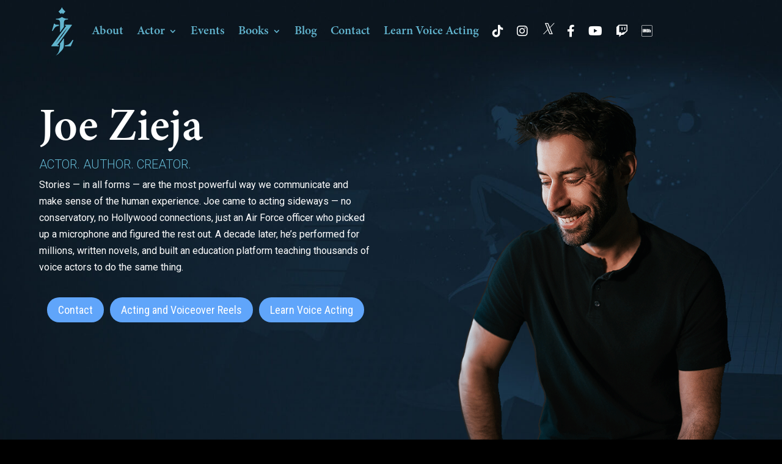

--- FILE ---
content_type: text/css
request_url: https://joezieja.com/wp-content/themes/child%20theme/style.css?ver=4.27.5
body_size: -268
content:
/*
 Theme Name:     Joe Zieja Child Theme
 Theme URI:      https://www.elegantthemes.com/gallery/divi/
 Description:    Joe Zieja Child Theme
 Author:         Biondo Studio LLC
 Author URI:     https://biondostudio.com/
 Template:       Divi
 Version:        1.0.0
*/
 
 
/* =Theme customization starts here
------------------------------------------------------- */

--- FILE ---
content_type: text/css
request_url: https://joezieja.com/wp-content/et-cache/10/et-core-unified-10.min.css?ver=1768518271
body_size: 877
content:
@media only screen and (min-width:768px) and (max-width:980px){.link-row .et_pb_column{width:50%!important}}@media only screen and (min-width:981px) and (max-width:1100px){.et_pb_menu_0_tb_header.et_pb_menu ul li a{font-size:16px!important}}@media only screen and (max-width:980px){.et_pb_menu_0_tb_header .et_pb_menu_inner_container>.et_pb_menu__logo-wrap .et_pb_menu__logo img,.et_pb_menu_0_tb_header .et_pb_menu__logo-slot .et_pb_menu__logo-wrap img{margin-left:30px!important;margin-top:10px!important}}@media (max-width:980px){li.social-icon a{width:11%;float:left;margin-right:3%;margin-top:30px}}span.fn,span.fn a{color:#fff}.name-text h2{font-family:'Minion Pro'!important;font-size:75px!important}.title-text h2{font-family:'Minion Pro'!important;font-size:25px!important}.et_pb_menu li ul{font-size:16px!important}.nav li ul{width:300px!important}.et-menu li li a{width:260px!important}.btn-inline .et_pb_button_module_wrapper{display:inline-block;margin:0 5px}.btn-inline{text-align:center!important}.full-width-btn{width:100%;text-align:center}.et_mobile_menu li a{text-align:center}.et_pb_menu .et_mobile_menu{margin-top:-100px;padding-top:100px;z-index:-10}.et_pb_section{Background-color:transparent}#main-content{Background-color:transparent}#main-footer{display:none}@media (max-width:980px){.pa-open-mobile-menu .et_pb_menu__menu{display:flex!important}.pa-open-mobile-menu .et_mobile_nav_menu{display:none!important}}@media only screen and (max-width:980px){.three-columns .et_pb_column{width:33%!important}}@media only screen and (max-width:479px){.three-columns .et_pb_column{width:100%!important}}.social-icon{color:#ffffff!important}.col2{align-items:flex-end}@media only screen and (max-width:479px){.two-columns .et_pb_column{width:50%!important}}#et_mobile_nav_menu .mobile_nav.opened .mobile_menu_bar::before,.et_pb_module.et_pb_menu .et_mobile_nav_menu .mobile_nav.opened .mobile_menu_bar::before{content:'\4d'}ul.et_mobile_menu li.menu-item-has-children .mobile-toggle,ul.et_mobile_menu li.page_item_has_children .mobile-toggle,.et-db #et-boc .et-l ul.et_mobile_menu li.menu-item-has-children .mobile-toggle,.et-db #et-boc .et-l ul.et_mobile_menu li.page_item_has_children .mobile-toggle{width:44px;height:100%;padding:0px!important;max-height:44px;border:none;position:absolute;right:0px;top:0px;z-index:999;background-color:transparent}ul.et_mobile_menu>li.menu-item-has-children,ul.et_mobile_menu>li.page_item_has_children,ul.et_mobile_menu>li.menu-item-has-children .sub-menu li.menu-item-has-children,.et-db #et-boc .et-l ul.et_mobile_menu>li.menu-item-has-children,.et-db #et-boc .et-l ul.et_mobile_menu>li.page_item_has_children,.et-db #et-boc .et-l ul.et_mobile_menu>li.menu-item-has-children .sub-menu li.menu-item-has-children{position:relative}.et_mobile_menu .menu-item-has-children>a,.et-db #et-boc .et-l .et_mobile_menu .menu-item-has-children>a{background-color:transparent}ul.et_mobile_menu .menu-item-has-children .sub-menu,#main-header ul.et_mobile_menu .menu-item-has-children .sub-menu,.et-db #et-boc .et-l ul.et_mobile_menu .menu-item-has-children .sub-menu,.et-db #main-header ul.et_mobile_menu .menu-item-has-children .sub-menu{display:none!important;visibility:hidden!important}ul.et_mobile_menu .menu-item-has-children .sub-menu.visible,#main-header ul.et_mobile_menu .menu-item-has-children .sub-menu.visible,.et-db #et-boc .et-l ul.et_mobile_menu .menu-item-has-children .sub-menu.visible,.et-db #main-header ul.et_mobile_menu .menu-item-has-children .sub-menu.visible{display:block!important;visibility:visible!important}ul.et_mobile_menu li.menu-item-has-children .mobile-toggle,.et-db #et-boc .et-l ul.et_mobile_menu li.menu-item-has-children .mobile-toggle{text-align:center;opacity:1}ul.et_mobile_menu li.menu-item-has-children .mobile-toggle::after,.et-db #et-boc .et-l ul.et_mobile_menu li.menu-item-has-children .mobile-toggle::after{top:10px;position:relative;font-family:"ETModules";content:'\33';color:#62B4CE;background:#000000;border-radius:50%;padding:3px}ul.et_mobile_menu li.menu-item-has-children.dt-open>.mobile-toggle::after,.et-db #et-boc .et-l ul.et_mobile_menu li.menu-item-has-children.dt-open>.mobile-toggle::after{content:'\32'}.et_pb_menu_0.et_pb_menu .et_mobile_menu:after{position:absolute;right:5%;margin-left:-20px;top:-14px;width:0;height:0;content:'';border-left:20px solid transparent;border-right:20px solid transparent;border-bottom:20px solid #ffffff}.mobile_menu_bar{position:relative;display:block;bottom:10px;line-height:0}.et_pb_menu_0.et_pb_menu .et_mobile_menu,.et_pb_menu_0.et_pb_menu .et_mobile_menu ul{background-color:#ffffff!important;border-radius:10px}.et_mobile_menu li li{padding-left:0!important}.et_mobile_menu .menu-item-has-children>a{font-weight:300}.tribe-events .tribe-events-calendar-list__event-title-link{color:#62B4CE!important}.single-tribe_events .tribe-events-single .tribe-events-event-meta{background-color:initial;color:#ffffff}.tribe-events-back a,.tribe-events-back a:visited{color:#62B4CE}.tribe-events-single-event-title{color:#62B4CE;font-family:"Georgia",serif;font-size:24px!important}.tribe-events .tribe-events-calendar-list__event-title-link{color:#62B4CE;font-family:"Georgia",serif;font-size:24px!important}.tribe-common .tribe-common-h5,.tribe-common .tribe-common-h6{color:#60A5FA}.tribe-events .tribe-events-calendar-list__event-date-tag-weekday{color:#60A5FA}.tribe-events .tribe-events-calendar-list__event-datetime{color:#60A5FA}.tribe-common .tribe-common-b2{color:#ffffff}.tribe-common .tribe-common-h7,.tribe-common .tribe-common-h8{color:#ffffff}.tribe-events button.tribe-events-c-top-bar__datepicker-button:focus,.tribe-events button.tribe-events-c-top-bar__datepicker-button:hover{color:#ffffff}.tribe-events button.tribe-events-c-top-bar__datepicker-button{color:#ffffff;font-family:"Georgia",serif;font-size:24px!important}#ect-minimal-list-wrp .style-3 .ect-minimal-list-time{color:#60A5FA!important}.tribe-events-single .tribe-events-sub-nav .tribe-events-nav-next a,.tribe-events-single .tribe-events-sub-nav .tribe-events-nav-previous a{color:#60A5FA}.tribe-events-meta-group .tribe-events-single-section-title{color:#62B4CE}.et_pb_slides .et_pb_slider_container_inner{vertical-align:top}.et_pb_section_first .et_pb_slide{padding-top:0!important}.et_pb_slide_description{padding-top:20px!important}

--- FILE ---
content_type: text/css
request_url: https://joezieja.com/wp-content/et-cache/10/et-core-unified-tb-417-tb-1731-deferred-10.min.css?ver=1768518271
body_size: 2176
content:
@font-face{font-family:"minion pro";font-display:swap;src:url("https://joezieja.com/wp-content/uploads/et-fonts/MinionPro-Semibold.otf") format("opentype")}.et_pb_stickydiv.et_pb_section.et_pb_section_0_tb_header,.et_pb_stickydiv.et_pb_section.et_pb_section_1_tb_header{background-image:initial!important}.et_pb_section_0_tb_header.et_pb_section{padding-top:0px;padding-bottom:0px;margin-top:0px;margin-bottom:0px}div.et_pb_section.et_pb_section_0_tb_header,div.et_pb_section.et_pb_section_1_tb_header{transition:background-color 300ms ease 0ms,background-image 300ms ease 0ms}.et_pb_section_1_tb_header{margin-top:0px;margin-bottom:0px}.et_pb_section_1_tb_header.et_pb_section{padding-top:0px;padding-bottom:0px}.et_pb_sticky.et_pb_section_1_tb_header.et_pb_section{background-color:#000000!important}.et_pb_row_0_tb_header{background-color:RGBA(255,255,255,0);z-index:20!important;position:relative}.et_pb_row_0_tb_header.et_pb_row{padding-top:5px!important;padding-bottom:5px!important;margin-top:5px!important;margin-bottom:5px!important;padding-top:5px;padding-bottom:5px}.et_pb_sticky .et_pb_row_0_tb_header{z-index:20!important}.et_pb_menu_0_tb_header.et_pb_menu ul li a{font-family:'minion pro',Helvetica,Arial,Lucida,sans-serif;font-size:20px;color:#62B4CE!important}.et_pb_menu_0_tb_header.et_pb_menu{background-color:RGBA(255,255,255,0)}.et_pb_menu_0_tb_header{padding-left:20px}.et_pb_menu_0_tb_header.et_pb_menu ul li.current-menu-item a,.et_pb_menu_0_tb_header.et_pb_menu .nav li ul.sub-menu a,.et_pb_menu_0_tb_header.et_pb_menu .nav li ul.sub-menu li.current-menu-item a,.et_pb_menu_0_tb_header.et_pb_menu .et_mobile_menu a{color:#62B4CE!important}.et_pb_menu_0_tb_header.et_pb_menu .nav li ul{background-color:#000000!important;border-color:RGBA(255,255,255,0)}.et_pb_menu_0_tb_header.et_pb_menu .et_mobile_menu{border-color:RGBA(255,255,255,0)}.et_pb_menu_0_tb_header.et_pb_menu .et_mobile_menu,.et_pb_menu_0_tb_header.et_pb_menu .et_mobile_menu ul{background-color:#000000!important}.et_pb_menu_0_tb_header .et_pb_menu_inner_container>.et_pb_menu__logo-wrap,.et_pb_menu_0_tb_header .et_pb_menu__logo-slot{width:auto;max-width:100%}.et_pb_menu_0_tb_header .et_pb_menu_inner_container>.et_pb_menu__logo-wrap .et_pb_menu__logo img,.et_pb_menu_0_tb_header .et_pb_menu__logo-slot .et_pb_menu__logo-wrap img{height:auto;max-height:none}.et_pb_menu_0_tb_header .mobile_nav .mobile_menu_bar:before,.et_pb_menu_0_tb_header .et_pb_menu__icon.et_pb_menu__search-button,.et_pb_menu_0_tb_header .et_pb_menu__icon.et_pb_menu__close-search-button,.et_pb_menu_0_tb_header .et_pb_menu__icon.et_pb_menu__cart-button{color:#FFFFFF}@media only screen and (min-width:981px){.et_pb_row_0_tb_header,body #page-container .et-db #et-boc .et-l .et_pb_row_0_tb_header.et_pb_row,body.et_pb_pagebuilder_layout.single #page-container #et-boc .et-l .et_pb_row_0_tb_header.et_pb_row,body.et_pb_pagebuilder_layout.single.et_full_width_page #page-container #et-boc .et-l .et_pb_row_0_tb_header.et_pb_row{width:90%}}@media only screen and (max-width:980px){.et_pb_row_0_tb_header,body #page-container .et-db #et-boc .et-l .et_pb_row_0_tb_header.et_pb_row,body.et_pb_pagebuilder_layout.single #page-container #et-boc .et-l .et_pb_row_0_tb_header.et_pb_row,body.et_pb_pagebuilder_layout.single.et_full_width_page #page-container #et-boc .et-l .et_pb_row_0_tb_header.et_pb_row{width:100%}.et_pb_menu_0_tb_header{padding-bottom:0px;padding-left:0px;margin-bottom:0px!important}}@font-face{font-family:"minion pro";font-display:swap;src:url("https://joezieja.com/wp-content/uploads/et-fonts/MinionPro-Semibold.otf") format("opentype")}div.et_pb_section.et_pb_section_0_tb_footer,div.et_pb_section.et_pb_section_1_tb_footer{background-image:linear-gradient(180deg,#182636 0%,rgba(24,38,54,0.9) 99%)!important}.et_pb_section_0_tb_footer,.et_pb_section_1_tb_footer{border-top-width:2px;border-bottom-width:2px;border-top-color:#60A5FA;border-bottom-color:#60A5FA}.et_pb_section_0_tb_footer.et_pb_section{padding-top:0px;margin-top:0px}.et_pb_section_1_tb_footer.et_pb_section{padding-top:0px;margin-top:0px;background-color:#878787!important}.et_pb_row_0_tb_footer,body #page-container .et-db #et-boc .et-l .et_pb_row_0_tb_footer.et_pb_row,body.et_pb_pagebuilder_layout.single #page-container #et-boc .et-l .et_pb_row_0_tb_footer.et_pb_row,body.et_pb_pagebuilder_layout.single.et_full_width_page #page-container #et-boc .et-l .et_pb_row_0_tb_footer.et_pb_row{width:90%}.et_pb_text_0_tb_footer h1,.et_pb_text_4_tb_footer h1{color:#FFFFFF!important}.et_pb_text_0_tb_footer h2{font-size:32px;color:#FFFFFF!important;text-align:left}.et_pb_text_0_tb_footer h3,.et_pb_text_4_tb_footer h3{font-size:28px;color:#FFFFFF!important;text-align:center}.et_pb_text_0_tb_footer{padding-bottom:0px!important;margin-bottom:0px!important}.et_pb_divider_0_tb_footer{padding-bottom:0px;margin-top:10px!important;margin-bottom:0px!important;width:50px}.et_pb_divider_0_tb_footer:before{border-top-color:#FFFFFF;border-top-width:5px;width:auto;top:0px;right:0px;left:0px}.et_pb_text_1_tb_footer.et_pb_text{color:#62B4CE!important}.et_pb_text_1_tb_footer{font-size:20px}.et_pb_text_1_tb_footer h2,.et_pb_text_2_tb_footer h2,.et_pb_text_3_tb_footer h2,.et_pb_text_5_tb_footer h2,.et_pb_text_7_tb_footer h2{font-size:32px}.et_pb_text_2_tb_footer,.et_pb_text_5_tb_footer{padding-top:0px!important;padding-bottom:0px!important;margin-top:0px!important;margin-bottom:0px!important}.et_pb_image_0_tb_footer{padding-top:0px;padding-bottom:0px;margin-top:0px!important;margin-bottom:10px!important;text-align:left;margin-left:0}.et_pb_text_4_tb_footer h2{font-size:32px;color:#62B4CE!important;text-align:left}.et_pb_text_4_tb_footer{padding-bottom:0px!important;margin-bottom:20px!important}.et_pb_menu_0_tb_footer.et_pb_menu ul li a{font-size:20px;color:#FFFFFF!important}.et_pb_menu_0_tb_footer{padding-bottom:0px;margin-bottom:20px!important}.et_pb_menu_0_tb_footer.et_pb_menu .nav li ul,.et_pb_menu_0_tb_footer.et_pb_menu .et_mobile_menu,.et_pb_menu_0_tb_footer.et_pb_menu .et_mobile_menu ul{background-color:#ffffff!important}.et_pb_menu_0_tb_footer .et_pb_menu_inner_container>.et_pb_menu__logo-wrap,.et_pb_menu_0_tb_footer .et_pb_menu__logo-slot{width:auto;max-width:100%}.et_pb_menu_0_tb_footer .et_pb_menu_inner_container>.et_pb_menu__logo-wrap .et_pb_menu__logo img,.et_pb_menu_0_tb_footer .et_pb_menu__logo-slot .et_pb_menu__logo-wrap img{height:auto;max-height:none}.et_pb_menu_0_tb_footer .mobile_nav .mobile_menu_bar:before,.et_pb_menu_0_tb_footer .et_pb_menu__icon.et_pb_menu__search-button,.et_pb_menu_0_tb_footer .et_pb_menu__icon.et_pb_menu__close-search-button,.et_pb_menu_0_tb_footer .et_pb_menu__icon.et_pb_menu__cart-button{color:#7EBEC5}.et_pb_button_0_tb_footer,.et_pb_button_0_tb_footer:after{transition:all 300ms ease 0ms}.et_pb_text_6_tb_footer.et_pb_text{color:#60A5FA!important}.et_pb_text_6_tb_footer{text-transform:uppercase;font-size:18px}.et_pb_text_6_tb_footer h2{font-size:30px}.et_pb_text_7_tb_footer{font-size:14px;padding-top:30px!important}.et_pb_column_1_tb_footer{background-color:#000000;border-radius:20px 20px 20px 20px;overflow:hidden;padding-top:50px;padding-right:50px;padding-bottom:50px;padding-left:50px}@media only screen and (max-width:980px){.et_pb_section_0_tb_footer,.et_pb_section_1_tb_footer{border-top-width:2px;border-bottom-width:2px;border-top-color:#60A5FA;border-bottom-color:#60A5FA}.et_pb_image_0_tb_footer .et_pb_image_wrap img{width:auto}}@media only screen and (max-width:767px){.et_pb_section_0_tb_footer,.et_pb_section_1_tb_footer{border-top-width:2px;border-bottom-width:2px;border-top-color:#60A5FA;border-bottom-color:#60A5FA}.et_pb_image_0_tb_footer .et_pb_image_wrap img{width:auto}}@font-face{font-family:"minion pro";font-display:swap;src:url("https://joezieja.com/wp-content/uploads/et-fonts/MinionPro-Semibold.otf") format("opentype")}div.et_pb_section.et_pb_section_0{background-position:right 0% bottom 0px;background-image:url(https://joezieja.com/wp-content/uploads/2025/08/landing-BG2-scaled.jpg)!important}.et_pb_section_0,.et_pb_section_3{border-bottom-width:2px;border-bottom-color:#60A5FA}.et_pb_section_0.et_pb_section{padding-bottom:0px;margin-top:-140px;margin-bottom:0px;background-color:RGBA(255,255,255,0)!important}.et_pb_row_0.et_pb_row{padding-top:50px!important;padding-bottom:0px!important;margin-top:50px!important;margin-bottom:0px!important;padding-top:50px;padding-bottom:0px}.et_pb_row_0,body #page-container .et-db #et-boc .et-l .et_pb_row_0.et_pb_row,body.et_pb_pagebuilder_layout.single #page-container #et-boc .et-l .et_pb_row_0.et_pb_row,body.et_pb_pagebuilder_layout.single.et_full_width_page #page-container #et-boc .et-l .et_pb_row_0.et_pb_row,.et_pb_row_1,body #page-container .et-db #et-boc .et-l .et_pb_row_1.et_pb_row,body.et_pb_pagebuilder_layout.single #page-container #et-boc .et-l .et_pb_row_1.et_pb_row,body.et_pb_pagebuilder_layout.single.et_full_width_page #page-container #et-boc .et-l .et_pb_row_1.et_pb_row,.et_pb_row_2,body #page-container .et-db #et-boc .et-l .et_pb_row_2.et_pb_row,body.et_pb_pagebuilder_layout.single #page-container #et-boc .et-l .et_pb_row_2.et_pb_row,body.et_pb_pagebuilder_layout.single.et_full_width_page #page-container #et-boc .et-l .et_pb_row_2.et_pb_row,.et_pb_row_3,body #page-container .et-db #et-boc .et-l .et_pb_row_3.et_pb_row,body.et_pb_pagebuilder_layout.single #page-container #et-boc .et-l .et_pb_row_3.et_pb_row,body.et_pb_pagebuilder_layout.single.et_full_width_page #page-container #et-boc .et-l .et_pb_row_3.et_pb_row,.et_pb_row_4,body #page-container .et-db #et-boc .et-l .et_pb_row_4.et_pb_row,body.et_pb_pagebuilder_layout.single #page-container #et-boc .et-l .et_pb_row_4.et_pb_row,body.et_pb_pagebuilder_layout.single.et_full_width_page #page-container #et-boc .et-l .et_pb_row_4.et_pb_row,.et_pb_row_5,body #page-container .et-db #et-boc .et-l .et_pb_row_5.et_pb_row,body.et_pb_pagebuilder_layout.single #page-container #et-boc .et-l .et_pb_row_5.et_pb_row,body.et_pb_pagebuilder_layout.single.et_full_width_page #page-container #et-boc .et-l .et_pb_row_5.et_pb_row,.et_pb_row_6,body #page-container .et-db #et-boc .et-l .et_pb_row_6.et_pb_row,body.et_pb_pagebuilder_layout.single #page-container #et-boc .et-l .et_pb_row_6.et_pb_row,body.et_pb_pagebuilder_layout.single.et_full_width_page #page-container #et-boc .et-l .et_pb_row_6.et_pb_row,.et_pb_row_7,body #page-container .et-db #et-boc .et-l .et_pb_row_7.et_pb_row,body.et_pb_pagebuilder_layout.single #page-container #et-boc .et-l .et_pb_row_7.et_pb_row,body.et_pb_pagebuilder_layout.single.et_full_width_page #page-container #et-boc .et-l .et_pb_row_7.et_pb_row{width:90%}.et_pb_text_0 h2{font-size:75px;color:#FFFFFF!important}.et_pb_text_0,.et_pb_text_1,.et_pb_text_3,.et_pb_text_6,.et_pb_text_8,.et_pb_text_14{padding-bottom:0px!important;margin-bottom:0px!important}.et_pb_text_1 h1{font-family:'Roboto',Helvetica,Arial,Lucida,sans-serif;font-weight:300;font-size:20px}.et_pb_text_1 h2{font-size:32px;color:#FFFFFF!important}.et_pb_text_2 h2,.et_pb_text_5 h2,.et_pb_text_7 h2,.et_pb_text_9 h2,.et_pb_text_10 h2,.et_pb_text_15 h2{font-size:32px}.et_pb_button_0_wrapper,.et_pb_button_1_wrapper,.et_pb_button_2_wrapper,.et_pb_button_4_wrapper{margin-top:5px!important;margin-bottom:5px!important}body #page-container .et_pb_section .et_pb_button_0,body #page-container .et_pb_section .et_pb_button_1,body #page-container .et_pb_section .et_pb_button_2,body #page-container .et_pb_section .et_pb_button_4{color:#FFFFFF!important;border-radius:25px}.et_pb_button_0,.et_pb_button_0:after,.et_pb_button_1,.et_pb_button_1:after,.et_pb_button_2,.et_pb_button_2:after,.et_pb_button_3,.et_pb_button_3:after,.et_pb_button_4,.et_pb_button_4:after{transition:all 300ms ease 0ms}.et_pb_column_1{display:flex;flex-direction:column;justify-content:flex-end}.et_pb_image_0{padding-top:0px;padding-bottom:0px;margin-top:0px!important;margin-bottom:0px!important;text-align:left;margin-left:0}div.et_pb_section.et_pb_section_1{background-image:linear-gradient(180deg,#182636 21%,#000000 100%)!important}div.et_pb_section.et_pb_section_1>.et_pb_background_pattern{background-image:url([data-uri])}.et_pb_section_1.et_pb_section{padding-top:0px}.et_pb_text_3 h2{font-size:32px;text-align:center}.et_pb_divider_0,.et_pb_divider_1,.et_pb_divider_2,.et_pb_divider_3{padding-bottom:0px;margin-top:10px!important;margin-bottom:0px!important;width:50px}.et_pb_divider_0:before,.et_pb_divider_1:before,.et_pb_divider_2:before,.et_pb_divider_3:before{border-top-color:#FFFFFF;border-top-width:5px;width:auto;top:0px;right:0px;left:0px}.et_pb_code_2{border-radius:17px 17px 17px 17px;overflow:hidden;border-width:2px;border-color:#60A5FA;padding-top:30px;padding-right:30px;padding-bottom:30px;padding-left:30px}.et_pb_text_4.et_pb_text{color:#60A5FA!important}.et_pb_text_4.et_pb_text:hover,.et_pb_text_4.et_pb_text a:hover,.et_pb_text_14 h1,.et_pb_blog_0 .et_pb_post,.et_pb_blog_0 .et_pb_post .post-content *{color:#FFFFFF!important}.et_pb_text_4.et_pb_text a,.et_pb_text_7.et_pb_text,.et_pb_text_9.et_pb_text,.et_pb_text_15.et_pb_text,.et_pb_blog_0 .pagination a{color:#62B4CE!important}.et_pb_text_4.et_pb_text,.et_pb_text_4.et_pb_text a{transition:color 300ms ease 0ms}.et_pb_video_0 .et_pb_video_overlay_hover:hover{background-color:rgba(0,0,0,.6)}div.et_pb_section.et_pb_section_2{background-size:initial;background-repeat:repeat;background-image:linear-gradient(180deg,rgba(24,38,54,0.63) 0%,rgba(0,0,0,0.55) 91%),url(https://joezieja.com/wp-content/uploads/2025/09/grid-background-1.png)!important}.et_pb_section_2{border-top-width:2px;border-bottom-width:2px;border-top-color:#60A5FA;border-bottom-color:#60A5FA}.et_pb_row_3.et_pb_row{padding-top:0px!important;margin-top:0px!important;padding-top:0px}.et_pb_text_6 h2,.et_pb_text_8 h2,.et_pb_text_14 h2{font-size:32px;color:#FFFFFF!important;text-align:left}.et_pb_text_7,.et_pb_text_15{font-size:20px}div.et_pb_section.et_pb_section_3,div.et_pb_section.et_pb_section_4{background-image:initial!important}.et_pb_text_9{font-size:20px;padding-bottom:0px!important;margin-bottom:20px!important}.et_pb_text_10 h3{font-family:'Roboto',Helvetica,Arial,Lucida,sans-serif;font-weight:300;color:#60A5FA!important}.et_pb_text_11,.et_pb_text_12,.et_pb_text_13{font-size:14px;padding-bottom:20px!important}.et_pb_image_1,.et_pb_image_2,.et_pb_image_3{padding-right:5px;padding-left:5px;text-align:center}.et_pb_section_4.et_pb_section{padding-top:0px;background-color:RGBA(255,255,255,0)!important}.et_pb_text_14 h3{font-size:28px;color:#FFFFFF!important;text-align:center}.et_pb_blog_0 .et_pb_post .entry-title,.et_pb_blog_0 .not-found-title{font-size:22px!important}.et_pb_blog_0 .et_pb_post p,.et_pb_blog_0 .et_pb_post .post-content,.et_pb_blog_0.et_pb_bg_layout_light .et_pb_post .post-content p,.et_pb_blog_0.et_pb_bg_layout_dark .et_pb_post .post-content p{line-height:1.2em}.et_pb_blog_0 .et_pb_post .post-meta,.et_pb_blog_0 .et_pb_post .post-meta a,#left-area .et_pb_blog_0 .et_pb_post .post-meta,#left-area .et_pb_blog_0 .et_pb_post .post-meta a{font-size:12px;color:#60A5FA!important}.et_pb_blog_0 .et_pb_post div.post-content a.more-link{text-transform:uppercase;font-size:16px;color:#60A5FA!important;line-height:2em}.et_pb_blog_0{background-color:RGBA(255,255,255,0)}.et_pb_blog_0 .et_pb_blog_grid .et_pb_post{border-radius:10px 10px 10px 10px;overflow:hidden;border-width:2px;border-color:#60A5FA;background-color:RGBA(255,255,255,0)}.et_pb_column_0{padding-bottom:50px}.et_pb_column_9,.et_pb_column_10{border-right-width:1px;border-right-color:#60A5FA}.et_pb_divider_0.et_pb_module{margin-left:auto!important;margin-right:auto!important}@media only screen and (max-width:980px){.et_pb_section_0,.et_pb_section_3{border-bottom-width:2px;border-bottom-color:#60A5FA}.et_pb_section_0.et_pb_section{padding-top:150px;padding-bottom:150px;margin-top:-200px;margin-bottom:0px;background-color:RGBA(255,255,255,0)!important}body #page-container .et_pb_section .et_pb_button_0:after,body #page-container .et_pb_section .et_pb_button_1:after,body #page-container .et_pb_section .et_pb_button_2:after,body #page-container .et_pb_section .et_pb_button_4:after{display:inline-block;opacity:0}body #page-container .et_pb_section .et_pb_button_0:hover:after,body #page-container .et_pb_section .et_pb_button_1:hover:after,body #page-container .et_pb_section .et_pb_button_2:hover:after,body #page-container .et_pb_section .et_pb_button_4:hover:after{opacity:1}.et_pb_image_0 .et_pb_image_wrap img,.et_pb_image_1 .et_pb_image_wrap img,.et_pb_image_2 .et_pb_image_wrap img,.et_pb_image_3 .et_pb_image_wrap img{width:auto}.et_pb_text_3 h2{text-align:left}.et_pb_row_2.et_pb_row{padding-top:30px!important;padding-top:30px!important}.et_pb_section_2{border-top-width:2px;border-bottom-width:2px;border-top-color:#60A5FA;border-bottom-color:#60A5FA}.et_pb_column_9,.et_pb_column_10{border-right-width:0px;border-right-color:#60A5FA}}@media only screen and (min-width:768px) and (max-width:980px){.et_pb_image_0,.et_pb_divider_0{display:none!important}}@media only screen and (max-width:767px){div.et_pb_section.et_pb_section_0{background-position:center bottom 0px;background-image:url(https://joezieja.com/wp-content/uploads/2025/12/landing-BG3.jpg)!important}.et_pb_section_0,.et_pb_section_3{border-bottom-width:2px;border-bottom-color:#60A5FA}.et_pb_section_0.et_pb_section{padding-top:100px;padding-bottom:80px;margin-top:-200px;margin-bottom:0px;background-color:RGBA(255,255,255,0)!important}body #page-container .et_pb_section .et_pb_button_0:after,body #page-container .et_pb_section .et_pb_button_1:after,body #page-container .et_pb_section .et_pb_button_2:after,body #page-container .et_pb_section .et_pb_button_4:after{display:inline-block;opacity:0}body #page-container .et_pb_section .et_pb_button_0:hover:after,body #page-container .et_pb_section .et_pb_button_1:hover:after,body #page-container .et_pb_section .et_pb_button_2:hover:after,body #page-container .et_pb_section .et_pb_button_4:hover:after{opacity:1}.et_pb_image_0,.et_pb_divider_0{display:none!important}.et_pb_image_0 .et_pb_image_wrap img,.et_pb_image_1 .et_pb_image_wrap img,.et_pb_image_2 .et_pb_image_wrap img,.et_pb_image_3 .et_pb_image_wrap img{width:auto}.et_pb_text_3 h2{text-align:left}.et_pb_row_2.et_pb_row{padding-top:30px!important;padding-top:30px!important}.et_pb_section_2{border-top-width:2px;border-bottom-width:2px;border-top-color:#60A5FA;border-bottom-color:#60A5FA}.et_pb_column_9,.et_pb_column_10{border-right-width:0px;border-right-color:#60A5FA}}